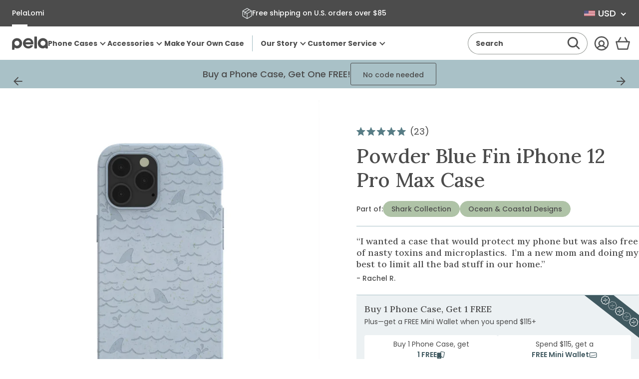

--- FILE ---
content_type: text/html; charset=utf-8
request_url: https://pelacase.com/collections/animal-collection/name-fin?view=product-options
body_size: 150
content:

<option data-color="powder_blue"
		data-title="Powder Blue Fin iPhone 11 Case"
		data-available="true"
		data-id="39990831775832"
		value="/products/powder-blue-fin-eco-friendly-iphone-11-case">iPhone 11</option><option data-color="powder_blue"
		data-title="Powder Blue Fin Samsung Galaxy S22 Case"
		data-available="true"
		data-id="39990832169048"
		value="/products/powder-blue-fin-eco-friendly-samsung-galaxy-s22-case">Samsung Galaxy S22</option><option data-color="powder_blue"
		data-title="Powder Blue Fin iPhone 13 Mini Case"
		data-available="true"
		data-id="39990831546456"
		value="/products/powder-blue-fin-eco-friendly-iphone-13-mini-case">iPhone 13 Mini</option><option data-color="powder_blue"
		data-title="Powder Blue Fin iPhone 12/ iPhone 12 Pro Case"
		data-available="true"
		data-id="39990831841368"
		value="/products/powder-blue-fin-eco-friendly-iphone-12-iphone-12-pro-case">iPhone 12/ iPhone 12 Pro</option><option data-color="powder_blue"
		data-title="Powder Blue Fin iPhone 13 Pro Max Case"
		data-available="true"
		data-id="39990831743064"
		value="/products/powder-blue-fin-eco-friendly-iphone-13-pro-max-case">iPhone 13 Pro Max</option><option data-color="powder_blue"
		data-title="Powder Blue Fin iPhone XR Case"
		data-available="true"
		data-id="39990831972440"
		value="/products/powder-blue-fin-eco-friendly-iphone-xr-case">iPhone XR</option><option data-color="powder_blue"
		data-title="Powder Blue Fin iPhone 13 Pro Case"
		data-available="true"
		data-id="39990831906904"
		value="/products/powder-blue-fin-eco-friendly-iphone-13-pro-case">iPhone 13 Pro</option><option data-color="powder_blue"
		data-title="Powder Blue Fin iPhone 6/6s/7/8/SE Case"
		data-available="true"
		data-id="39990832070744"
		value="/products/powder-blue-fin-eco-friendly-iphone-6-6s-7-8-se-case">iPhone 6/6s/7/8/SE</option><option data-color="powder_blue"
		data-title="Powder Blue Fin Google Pixel 6a Case"
		data-available="true"
		data-id="39990832136280"
		value="/products/powder-blue-fin-eco-friendly-google-pixel-6a-case">Google Pixel 6a</option><option data-color="powder_blue"
		data-title="Powder Blue Fin iPhone 11 Pro Case"
		data-available="true"
		data-id="39990832037976"
		value="/products/powder-blue-fin-eco-friendly-iphone-11-pro-case">iPhone 11 Pro</option><option data-color="powder_blue"
		data-title="Powder Blue Fin Google Pixel 6 Case"
		data-available="true"
		data-id="39990831874136"
		value="/products/powder-blue-fin-eco-friendly-google-pixel-6-case">Google Pixel 6</option><option data-color="powder_blue"
		data-title="Powder Blue Fin iPhone 12 Mini Case"
		data-available="true"
		data-id="39990831939672"
		value="/products/powder-blue-fin-eco-friendly-iphone-12-mini-case">iPhone 12 Mini</option><option data-color="powder_blue"
		data-title="Powder Blue Fin iPhone 12 Pro Max Case"
		data-available="true"
		data-id="39990831579224"
		value="/products/powder-blue-fin-eco-friendly-iphone-12-pro-max-case">iPhone 12 Pro Max</option><option data-color="powder_blue"
		data-title="Powder Blue Fin iPhone 13 Case"
		data-available="true"
		data-id="39990831644760"
		value="/products/powder-blue-fin-eco-friendly-iphone-13-case">iPhone 13</option><option data-color="powder_blue"
		data-title="Powder Blue Fin Samsung Galaxy S21 Case"
		data-available="true"
		data-id="39990831677528"
		value="/products/powder-blue-fin-eco-friendly-samsung-galaxy-s21-case">Samsung Galaxy S21</option>

--- FILE ---
content_type: text/javascript; charset=utf-8
request_url: https://pelacase.com/products/powder-blue-fin-eco-friendly-iphone-12-pro-max-case.js
body_size: 575
content:
{"id":7179701780568,"title":"Powder Blue Fin iPhone 12 Pro Max Case","handle":"powder-blue-fin-eco-friendly-iphone-12-pro-max-case","description":"\u003cp\u003eBeautifully designed, Pela cases are the world's first truly sustainable phone case. They are durable enough to protect your phone from drops and scratches and are also compostable!\u003c\/p\u003e","published_at":"2022-07-14T09:40:27-04:00","created_at":"2022-07-12T16:18:55-04:00","vendor":"Pela Case","type":"iPhone 12 Pro Max","tags":["art-type:Engraving","collection:Animals","Made to Order","made-in:north-america","name:Fin","Phone Case","product_notice_2","protection-level:2","Sharks Door Crasher"],"price":5200,"price_min":5200,"price_max":5200,"available":true,"price_varies":false,"compare_at_price":6500,"compare_at_price_min":6500,"compare_at_price_max":6500,"compare_at_price_varies":false,"variants":[{"id":39990831579224,"title":"Default Title","option1":"Default Title","option2":null,"option3":null,"sku":"blank:16549-IP12PMAX-POWDERBLUE-AOD:FIN","requires_shipping":true,"taxable":true,"featured_image":null,"available":true,"name":"Powder Blue Fin iPhone 12 Pro Max Case","public_title":null,"options":["Default Title"],"price":5200,"weight":0,"compare_at_price":6500,"inventory_quantity":-131,"inventory_management":null,"inventory_policy":"deny","barcode":null,"quantity_rule":{"min":1,"max":null,"increment":1},"quantity_price_breaks":[],"requires_selling_plan":false,"selling_plan_allocations":[]}],"images":["\/\/cdn.shopify.com\/s\/files\/1\/0078\/1032\/products\/FIN_IP12PMAX_PowderBlue_156a52e0-192a-4f84-adce-dfb1f3bfd25a.jpg?v=1762270741"],"featured_image":"\/\/cdn.shopify.com\/s\/files\/1\/0078\/1032\/products\/FIN_IP12PMAX_PowderBlue_156a52e0-192a-4f84-adce-dfb1f3bfd25a.jpg?v=1762270741","options":[{"name":"Title","position":1,"values":["Default Title"]}],"url":"\/products\/powder-blue-fin-eco-friendly-iphone-12-pro-max-case","media":[{"alt":null,"id":22277211488344,"position":1,"preview_image":{"aspect_ratio":1.0,"height":2000,"width":2000,"src":"https:\/\/cdn.shopify.com\/s\/files\/1\/0078\/1032\/products\/FIN_IP12PMAX_PowderBlue_156a52e0-192a-4f84-adce-dfb1f3bfd25a.jpg?v=1762270741"},"aspect_ratio":1.0,"height":2000,"media_type":"image","src":"https:\/\/cdn.shopify.com\/s\/files\/1\/0078\/1032\/products\/FIN_IP12PMAX_PowderBlue_156a52e0-192a-4f84-adce-dfb1f3bfd25a.jpg?v=1762270741","width":2000}],"requires_selling_plan":false,"selling_plan_groups":[]}

--- FILE ---
content_type: text/javascript; charset=utf-8
request_url: https://cdn.intelligems.io/esm/3767fe69cc98/ig_standard_1768255325745.currency.DGvmPHkY.js
body_size: 0
content:
import{ad as e}from"./bundle.js";function a(r,i,t=!1){let o;if(typeof r=="string"&&isNaN(Number(r)))return r;if(typeof r=="string"&&!isNaN(Number(r)))o=Number(r);else if(typeof r=="number")o=r;else return r;let u=!1;try{if(window.Shopify&&window.Shopify.currency&&e.CONFIG.options.currencyFn&&!e.CONFIG.options.priceSlittingEnabled){const n=window.Shopify.currency,l=s();if(l){let f=l(o*parseFloat(n.rate)*100,i);return e.CURRENCY_FORMAT.removeTrailingZeros&&(f=f.replace(/\D00(?=\D*$)/,"")),f}else u=!0}}catch{u=!0}if(u||e.CONFIG.options.priceSlittingEnabled||!(window.Shopify&&window.Shopify.currency&&s())){let n=new Intl.NumberFormat(e.CONFIG.options.locale||"en-US",{maximumFractionDigits:2,...e.CURRENCY_FORMAT.options}).format(o);return e.CURRENCY_FORMAT.removeTrailingZeros&&(n=n.replace(/\D00(?=\D*$)/,"")),n=t?n:(e.CURRENCY_FORMAT.symbol||"")+n+(e.CURRENCY_FORMAT.suffix||""),n}return r.toString()}function s(){let r;function i(){if(r)return r;if(e.CONFIG.options.currencyFn){let t=window;for(const o of e.CONFIG.options.currencyFn.split("."))t=t?.[o];return t?(r=t,r):null}else return null}return i()}export{s as b,a as f};
//# sourceMappingURL=ig_standard_1768255325745.currency.DGvmPHkY.js.map
